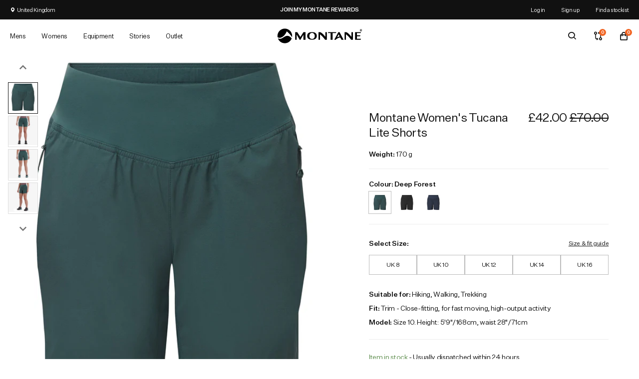

--- FILE ---
content_type: text/javascript
request_url: https://montane.com/cdn/shop/t/41/assets/lazyload.js?v=43080611893698940591750858846
body_size: -192
content:
(self.webpackChunkjuno_shopify_template=self.webpackChunkjuno_shopify_template||[]).push([[936],{462:function(e,t,n){n.r(t);const s="js-lazyload",i=window,o="requestIdleCallback",r="IntersectionObserver";let a;const c=/baidu|(?:google|bing|yandex|duckduck)bot/i.test(navigator.userAgent),l=["srcset","src"],u=(e,t)=>function(e,t=document){return Array.from(t.querySelectorAll(e))}(e||`img.${s},iframe.${s}`,t),d=e=>{const t=e.parentNode;"PICTURE"==t.nodeName&&f(u("source",t),b),"auto"===e.sizes&&(e.clientWidth||t.clientWidth)>0&&(e.sizes=(e.clientWidth||t.clientWidth)+"px"),b(e),e.classList.remove(s)},b=e=>{for(const t in l)l[t]in e.dataset&&e.setAttribute(l[t],e.dataset[l[t]])},f=(e,t)=>{for(let n=0;n<e.length;n++)t instanceof i[r]?t.observe(e[n]):t(e[n])},h=e=>{new MutationObserver(()=>{f(u(),e=>{p.indexOf(e)<0&&(p.push(e),c?f(p,d):a.observe(e))})}).observe(e,{childList:!0,subtree:!0})};let p=u();c?f(p,d):(a=new i[r](e=>{f(e,e=>{if(e.isIntersecting||e.intersectionRatio){const t=e.target;o in i?i[o](()=>{d(t)},{timeout:200}):d(t),a.unobserve(t),p=p.filter(e=>e!=t)}})},{rootMargin:"200px 0%"}),f(p,a),f(u("body"),h))}}]);

--- FILE ---
content_type: application/javascript;charset=utf-8
request_url: https://connect.nosto.com/script/shopify/market/init.js?merchant=shopify-51935019198&shop=montaneuk.myshopify.com
body_size: 471
content:
(function(){const a="/script/shopify/market/nosto.js",u="/script/shopify/nosto.js";function l(){const e=document.querySelector(".nosto_market");if(e){const t=e.querySelector(".id");let n=t?.innerHTML;t?.firstElementChild&&(n=t.firstElementChild?.innerHTML);const s=e.querySelector(".locale")?.innerHTML;if(n&&s)return{data:{market:n,locale:s},path:a}}return null}function m(e){const t=/(?<lang>[a-z]{2})-(?<region>[A-Z]{2})/.exec(e);return t?.groups?.lang&&t?.groups?.region?{locale:t.groups.lang,region:t.groups.region}:null}function p(){const e=window?.Shopify?.checkout?.customer_locale;if(e){const t=m(e);if(t)return{data:t,path:a}}return null}function g(e){const t=l()??p();return e(t??{data:{},path:u})}const r="nostomarketspreview",c={getItem:e=>window.sessionStorage?.getItem(e),setItem:(e,t)=>window.sessionStorage?.setItem(e,t),removeItem:e=>window.sessionStorage?.removeItem(e)};function f(){const e=new URLSearchParams(window.location.search).get(r)==="true",t=c.getItem(r)==="true";return e?(c.setItem(r,"true"),!0):t?!0:(c.removeItem(r),!1)}function d(e){const t=`https://connect.nosto.com${e.path}`,n={merchant:"shopify-51935019198"};f()&&(n.preview="true"),Object.assign(n,e.data);const s=new URLSearchParams(n);return`${t}?${s}`}const o=document.createElement("script");o.type="text/javascript",o.async=!0,o.src=g(d);const i=document.querySelector("script");i.parentNode.insertBefore(o,i)})();
//# sourceMappingURL=nosto-shopify-market.js.map


--- FILE ---
content_type: image/svg+xml
request_url: https://montane.com/cdn/shop/files/montane-logo.svg?v=1698835477&width=32
body_size: 1067
content:
<svg width="172" height="32" viewBox="0 0 172 32" fill="none" xmlns="http://www.w3.org/2000/svg">
<g clip-path="url(#clip0_7625_3531)">
<path d="M29.8153 20.4462C27.766 17.9202 25.2536 16.0615 21.7609 15.8096C19.6502 15.8368 18.4315 16.3406 16.6749 17.2121C15.1158 17.9883 13.9515 19.0028 12.44 19.8674C10.7583 20.8343 8.51832 21.9645 6.48939 21.8828C5.86981 21.8623 3.56173 21.5151 2.64258 20.8274C4.6579 26.5806 9.96173 30.6725 16.5728 30.6725C22.8026 30.6725 28.2153 26.6283 30.2443 21.1338C30.1694 20.9772 29.8153 20.4462 29.8153 20.4462Z" fill="black"/>
<path d="M30.9783 18.4375C31.1076 17.6477 31.1825 16.8375 31.1825 16.0137C31.1825 7.96605 24.6123 1.35498 16.5646 1.35498C8.51699 1.35498 1.85145 7.74136 1.82422 15.9592C1.82422 16.7082 1.87869 17.4435 1.98762 18.1788C1.99443 18.2401 2.02847 18.3967 2.03528 18.458C4.73145 20.7933 8.80975 19.7243 11.2949 18.2129C13.6234 16.7967 15.3732 15.2035 16.8778 13.1065C18.2872 11.1388 19.608 9.08945 20.3093 6.76094C24.2038 9.69541 28.3229 14.4682 30.9783 18.4375Z" fill="black"/>
<path d="M134.231 23.6257L126.204 8.53809H123.725L115.664 23.6257H118.81C119.225 22.836 119.477 22.4479 120.314 21.9509C122.622 20.5755 126.292 18.8394 127.293 19.2547C128.09 19.9151 128.995 21.6513 129.942 23.6257H134.231ZM126.244 17.0283C124.787 17.3347 123.296 17.9679 121.676 18.7372L121.519 18.5262L124.27 13.0794H124.549L126.244 16.7491V17.0283Z" fill="black"/>
<path d="M80.6055 16.0816C80.7145 12.8407 79.0464 10.2467 75.9145 9.10286C74.8932 8.72839 73.6404 8.56499 72.3196 8.53094C71.4345 8.51052 70.5289 8.51052 69.637 8.53094C68.2889 8.56499 67.0157 8.72839 65.974 9.10286C62.8421 10.2467 61.1672 12.8407 61.283 16.0816C61.3306 17.5386 61.6574 19.0637 62.3519 20.1395C63.7136 22.2501 66.3076 23.3667 69.6915 23.5846C70.5017 23.639 71.3255 23.639 72.1357 23.5914C75.5536 23.3871 78.1681 22.2705 79.5434 20.1395C80.2311 19.0637 80.5579 17.5318 80.6055 16.0816ZM76.4864 16.0203C76.6498 19.3429 74.6957 21.9301 71.6251 22.0458C71.2779 22.0595 70.9238 22.0595 70.5834 22.0458C67.4855 21.9709 65.4838 19.3701 65.6472 16.0203C65.8038 12.6909 67.7238 10.1786 70.5902 10.0152C70.8694 9.99477 71.1553 10.0016 71.4413 10.0084C74.3553 10.1173 76.323 12.6433 76.4864 16.0203Z" fill="black"/>
<path d="M157.277 8.53125H161.063H169.036L168.389 10.3219H161.063V14.8564H167.919L167.225 16.6402H161.063V21.8419H169.036L168.389 23.6257H161.063H157.339L157.277 8.53125Z" fill="black"/>
<path d="M37.365 8.53125H41.4161L47.6595 18.1517L53.7939 8.53125H58.0152V23.6257H53.862V13.4606L47.8978 23.6393H46.2229L40.3539 13.4606V23.6257H37.365V8.53125Z" fill="black"/>
<path d="M83.9688 8.53125H87.1756C89.9398 9.08955 93.8479 12.9091 97.4836 17.4981H97.6811V8.53125H100.718V23.6257H97.1568C94.447 19.8402 91.2539 16.2998 87.2368 12.984H86.9168V23.6257H83.9688V8.53125Z" fill="black"/>
<path d="M136.17 8.53125H139.377C142.141 9.08955 146.049 12.9091 149.685 17.4981H149.882V8.53125H152.919V23.6257H149.365C146.655 19.8402 143.462 16.2998 139.438 12.984H139.118V23.6257H136.17V8.53125Z" fill="black"/>
<path d="M108.236 8.53125H112.334H119.619L118.966 10.3423H112.334V23.6257H108.236V10.3423H103.184V8.53125H108.236Z" fill="black"/>
<path d="M169.076 2.53271C170.301 2.53271 171.316 3.49272 171.316 4.69782C171.316 5.90293 170.301 6.86293 169.076 6.86293C167.85 6.86293 166.836 5.90293 166.836 4.69782C166.836 3.49272 167.85 2.53271 169.076 2.53271ZM169.076 3.0774C168.129 3.0774 167.387 3.81272 167.387 4.69782C167.387 5.58293 168.136 6.31144 169.076 6.31144C170.022 6.31144 170.764 5.57612 170.764 4.69782C170.764 3.81272 170.022 3.0774 169.076 3.0774ZM170.172 5.7191H169.525L168.967 4.97016H168.722V5.7191H168.197V3.66974H169.082C169.205 3.66974 169.307 3.67655 169.396 3.69016C169.484 3.70378 169.566 3.73101 169.641 3.77867C169.716 3.82633 169.777 3.8808 169.825 3.95569C169.872 4.03059 169.893 4.1191 169.893 4.22803C169.893 4.37782 169.859 4.50037 169.784 4.59569C169.716 4.69101 169.614 4.77272 169.484 4.83399L170.172 5.7191ZM169.348 4.30293C169.348 4.24846 169.334 4.20761 169.314 4.17357C169.294 4.13952 169.26 4.10548 169.205 4.08506C169.171 4.07144 169.13 4.06463 169.082 4.05782C169.035 4.05101 168.98 4.05101 168.912 4.05101H168.722V4.6025H168.885C168.967 4.6025 169.042 4.59569 169.096 4.58889C169.151 4.58208 169.198 4.56165 169.239 4.53442C169.273 4.50718 169.3 4.47314 169.321 4.4391C169.341 4.40506 169.348 4.3574 169.348 4.30293Z" fill="black"/>
</g>
<defs>
<clipPath id="clip0_7625_3531">
<rect width="171.574" height="32" fill="white"/>
</clipPath>
</defs>
</svg>
